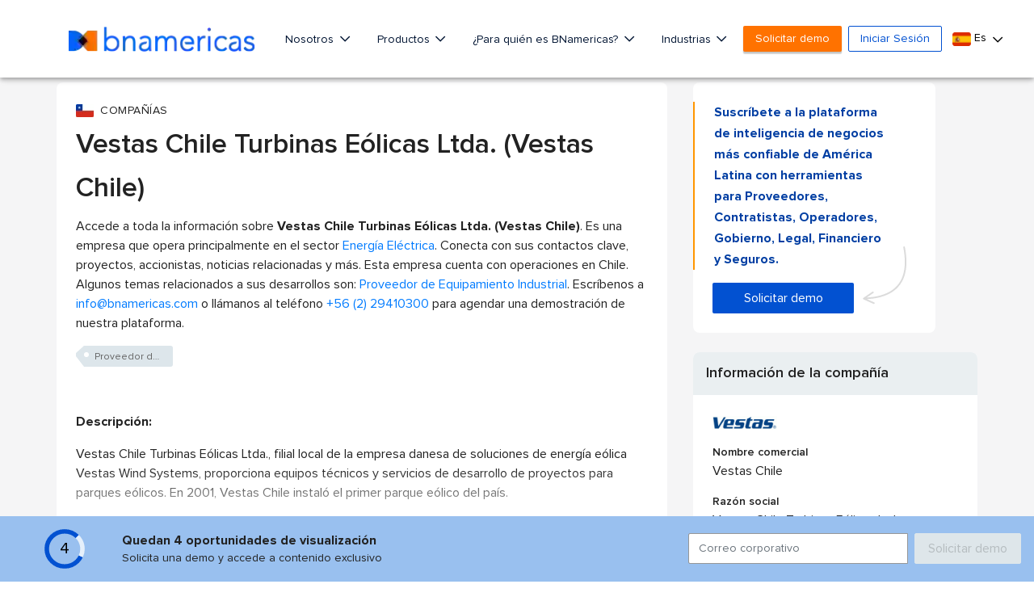

--- FILE ---
content_type: text/html; charset=utf-8
request_url: https://www.google.com/recaptcha/api2/aframe
body_size: 266
content:
<!DOCTYPE HTML><html><head><meta http-equiv="content-type" content="text/html; charset=UTF-8"></head><body><script nonce="TtDkvUyvFjYINa80tCyCuQ">/** Anti-fraud and anti-abuse applications only. See google.com/recaptcha */ try{var clients={'sodar':'https://pagead2.googlesyndication.com/pagead/sodar?'};window.addEventListener("message",function(a){try{if(a.source===window.parent){var b=JSON.parse(a.data);var c=clients[b['id']];if(c){var d=document.createElement('img');d.src=c+b['params']+'&rc='+(localStorage.getItem("rc::a")?sessionStorage.getItem("rc::b"):"");window.document.body.appendChild(d);sessionStorage.setItem("rc::e",parseInt(sessionStorage.getItem("rc::e")||0)+1);localStorage.setItem("rc::h",'1766056687046');}}}catch(b){}});window.parent.postMessage("_grecaptcha_ready", "*");}catch(b){}</script></body></html>